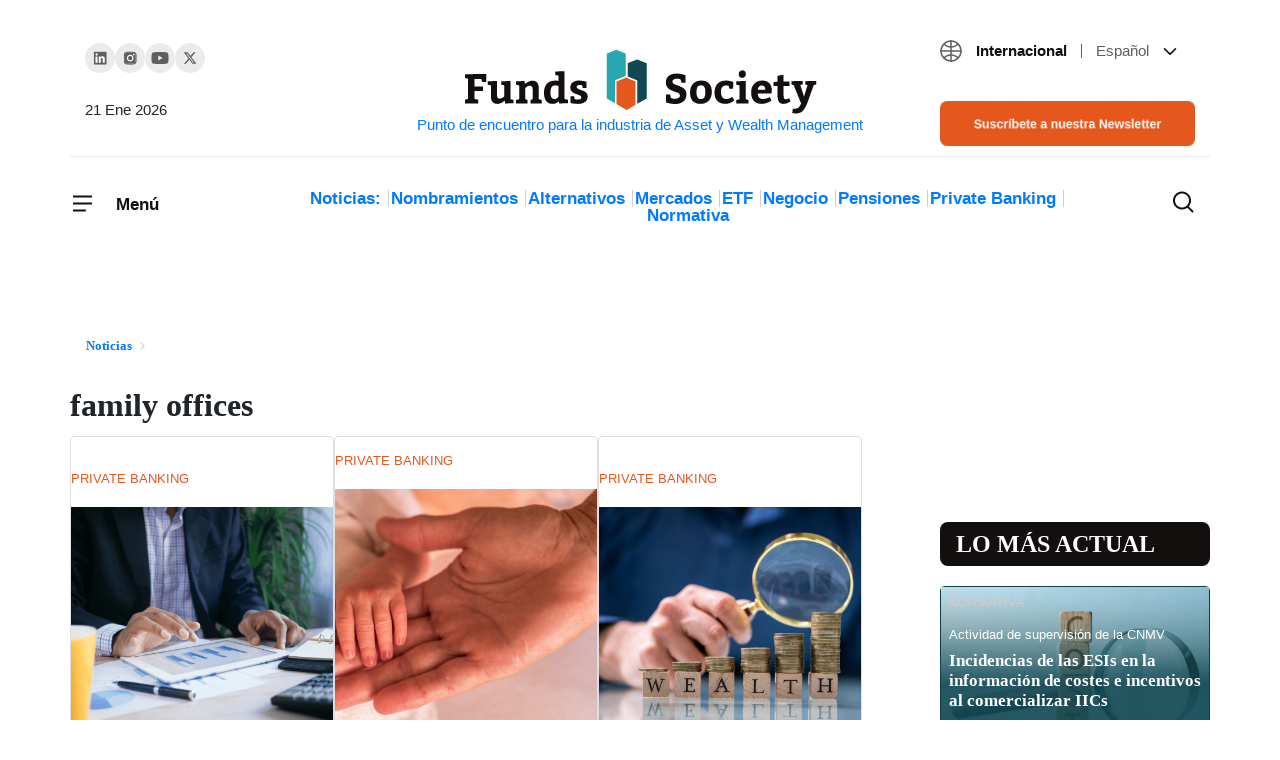

--- FILE ---
content_type: image/svg+xml
request_url: https://www.fundssociety.com/wp-content/uploads/2012/12/Group-1536.svg
body_size: 3
content:
<svg width="58" height="85" viewBox="0 0 58 85" fill="none" xmlns="http://www.w3.org/2000/svg">
<path d="M1.07456 6.67273L14.7641 1.15829L28.4847 6.67332V65.5284L12.9295 74.5066L1.07456 67.7323V6.67273Z" fill="#28A7B1" stroke="white" stroke-width="2.14912"/>
<path d="M28.7865 19.4765L42.4838 14.0868L56.1967 19.4768V67.7272L42.243 75.5719L28.7865 74.4843V19.4765Z" fill="#114852" stroke="white" stroke-width="2.14912"/>
<path d="M14.0067 43.7122L27.704 38.1101L41.4169 43.7125V76.0611L28.6301 83.7332L14.0067 75.1312V43.7122Z" fill="#E4581D" stroke="white" stroke-width="2.14912"/>
</svg>
